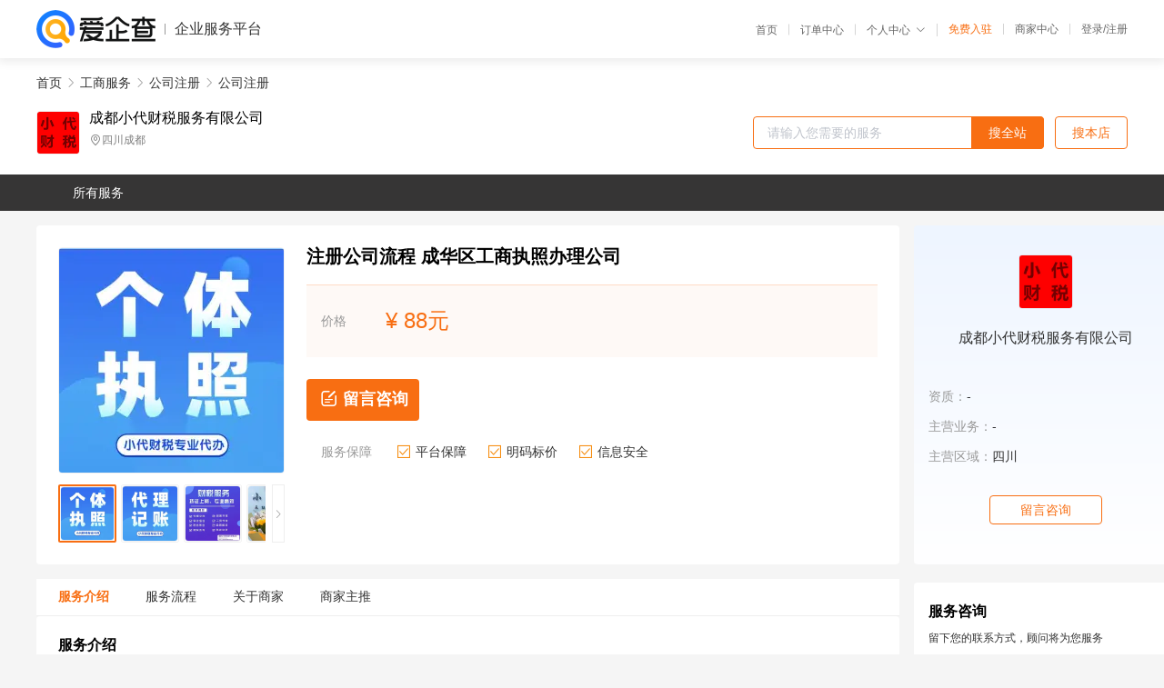

--- FILE ---
content_type: text/html; charset=UTF-8
request_url: https://yiqifu.baidu.com/cgoods_detail_3988031779
body_size: 6768
content:
<!DOCTYPE html><html><head><meta charset="UTF-8">  <title>成都小代财税服务有限公司-公司注册咨询-爱企查企业服务平台</title>   <meta name="keywords" content="公司注册代办,公司注册代理,工商服务机构,工商服务联系方式,公司注册服务价格">   <meta name="description" content="平台提供公司注册服务详细信息说明,成都小代财税服务有限公司为您提供在的公司注册、公司注册、工商服务相关代理代办服务，免费咨询专业顾问了解更多信息! 查询其他提供公司注册服务优质服务商,请关注爱企查企业服务平台。">  <meta http-equiv="X-UA-Compatible" content="IE=edge"><meta name="referrer" content="no-referrer-when-downgrade"><link rel="pre-connect" href="//qifu-pub.bj.bcebos.com/"><link rel="dns-prefetch" href="//qifu-pub.bj.bcebos.com/"><link rel="dns-prefetch" href="//ts.bdimg.com"><link rel="dns-prefetch" href="//himg.bdimg.com"><link rel="shortcut icon" href="//xinpub.cdn.bcebos.com/static/favicon.ico" type="image/x-icon">       <link rel="preload" fetchpriority="high" href="https://qifu-pub.bj.bcebos.com/datapic/2dd2a12a27b5ab5dce85be92bc117661_fullsize.jpg?x-bce-process=image/resize,m_lfit,w_249/format,f_webp" as="image">  <script type="text/javascript" src="//passport.baidu.com/passApi/js/uni_login_wrapper.js"></script><script src="https://xin-static.cdn.bcebos.com/law-m/js/template.js"></script> <link href="//xinpub.cdn.bcebos.com/aiqifu/static/1748572627/css/vendors.95232eab35f.css" rel="stylesheet"><link href="//xinpub.cdn.bcebos.com/aiqifu/static/1748572627/css/cgoodsrelease.87900c7696a.css" rel="stylesheet"> <script>/* eslint-disable */
        // 添加百度统计
        var _hmt = _hmt || [];
        (function () {
            var hm = document.createElement('script');
            hm.src = '//hm.baidu.com/hm.js?37e1bd75d9c0b74f7b4a8ba07566c281';
            hm.setAttribute('async', 'async');
            hm.setAttribute('defer', 'defer');
            var s = document.getElementsByTagName('script')[0];
            s.parentNode.insertBefore(hm, s);
        })();</script></head><body><div id="app">  </div><script>/* eslint-disable */  window.pageData = {"isLogin":0,"userName":null,"casapi":null,"passapi":"\/\/passport.baidu.com\/passApi\/js\/uni_login_wrapper.js","logoutUrl":"https:\/\/yiqifu.baidu.com\/\/cusercenter\/logout","logintype":0,"userPhoto":"https:\/\/himg.bdimg.com\/sys\/portrait\/item\/default.jpg","homePage":"https:\/\/yiqifu.baidu.com","passDomain":"https:\/\/passport.baidu.com","version":"V1.0.33","goodsInfo":{"id":"3988031779","shopId":"203529530","spuName":"\u6ce8\u518c\u516c\u53f8\u6d41\u7a0b \u6210\u534e\u533a\u5de5\u5546\u6267\u7167\u529e\u7406\u516c\u53f8","shopLevel":1,"company":"","serviceTeam":"","serviceDetail":"\u54a8\u8be2\uff0c\u5b9a\u5236\u4e2a\u6027\u5316\u65b9\u6848","serviceMode":"1\u5bf91\u4e13\u4eba\u670d\u52a1","spuDesc":"","detail":"<p><strong> \u6ce8\u518c\u516c\u53f8\u5730\u57df <\/strong> : \u56fd\u5185\u516c\u53f8<strong> \u6240\u9700\u8d44\u6599 <\/strong> : \u8eab\u4efd\u8bc1\u590d\u5370\u4ef6<strong> \u6ce8\u518c\u5730\u5740 <\/strong> : \u514d\u8d39\u63d0\u4f9b <\/p><strong> \u8425\u4e1a\u6267\u7167\u529e\u7406 <\/strong> : 1-3\u4e2a\u5de5\u4f5c\u65e5<strong> \u523b\u7ae0 <\/strong> : \u516c\u7ae0\u3001\u6cd5\u4eba\u7ae0\u3001\u53d1\u7968\u7ae0\u3001\u8d22\u52a1\u7ae0<strong> \u5f00\u57fa\u672c\u6237 <\/strong> : \u514d\u8d39\u9884\u7ea6 <\/p><strong> \u7a0e\u52a1\u62a5\u9053 <\/strong> : \u514d\u8d39\u4ee3\u529e<strong> \u670d\u52a1\u5bf9\u8c61 <\/strong> : \u4e2d\u5c0f\u578b\u4f01\u4e1a<strong> \u670d\u52a1\u7c7b\u578b <\/strong> : \u4e09\u5bf9\u4e00\u670d\u52a1 <\/p><strong> \u6536\u8d39\u6807\u51c6 <\/strong> : \u65e0\u9690\u5f62\u6536\u8d39 <\/p><hr\/><p>\u3000\u3000\u516c\u53f8\u6ce8\u518c\u662f\u5f00\u59cb\u521b\u4e1a\u7684\u6b65\u3002\u4e00\u822c\u6765\u8bf4\uff0c\u516c\u53f8\u6ce8\u518c\u7684\u6d41\u7a0b\u5305\u62ec\uff1a\u4f01\u4e1a\u6838\u540d\u2192\u63d0\u4ea4\u6750\u6599\u2192\u9886\u53d6\u6267\u7167\u2192\uff0c\u5c31\u53ef\u4ee5\u5b8c\u6210\u516c\u53f8\u6ce8\u518c\uff0c\u8fdb\u884c\u5f00\u4e1a\u4e86\u3002\u4f46\u662f\uff0c\u516c\u53f8\u60f3\u8981\u6b63\u5f0f\u5f00\u59cb\u7ecf\u8425\uff0c\u8fd8\u9700\u8981\u529e\u7406\u4ee5\u4e0b\u4e8b\u9879\uff1a\u94f6\u884c\u5f00\u6237\u2192\u7a0e\u52a1\u62a5\u5230\u2192\u7533\u8bf7\u7a0e\u63a7\u548c\u2192\u5f00\u6237\u3002<\/p><p>\u3000\u3000\u5982\u4f55\u6ce8\u518c\u6709\u9650\u516c\u53f8\u5462\uff1f<\/p><p>\u3000\u3000\uff081\uff09\u6ce8\u518c\u6709\u9650\u8d23\u4efb\u516c\u53f8\u548c\u4e2a\u4f53\u6237\u6ce8\u518c\u6d41\u7a0b\uff0c\u8fd9\u4e2a\u4e24\u8005\u57fa\u672c\u624b\u7eed\u6709\u4e00\u90e8\u5206\u662f\u9ad8\u5ea6\u543b\u5408\u7684\u3002<\/p><p>\u3000\u3000\u6bd4\u5982\uff1a\u6838\u540d\uff0c\u7ecf\u8425\u8303\u56f4\uff0c\u529e\u516c\u7b49\u3002\u6709\u7684\u4eba\u8bf4\u4e2a\u4f53\u5de5\u5546\u6237\u65e0\u987b\u56fa\u5b9a\u7684\u7ecf\u8425\u573a\u6240\uff0c\u8fd9\u4e2a\u53ef\u80fd\u662f\u8bef\u89e3\uff0c\u6ca1\u6709\u56fa\u5b9a\u7684\u7ecf\u8425\u573a\u6240\uff0c \u8425\u4e1a\u6267\u7167\u4e0a\u7684\u600e\u4e48\u6253\u5370\uff1f\u51ed\u7a7a\u60f3\u7684\u5417\uff1f<\/p><p>\u3000\u3000\uff082\uff09\u5728\u6ce8\u518c\u8d44\u6599\u4e0a\u6709\u9650\u516c\u53f8\u8fd8\u9700\u8981\u7ae0\u7a0b\u3001\u80a1\u4e1c\u4f1a\u51b3\u8bae\u4e4b\u7c7b\u7684\u6750\u6599\uff0c\u800c\u4e2a\u4f53\u6237\u662f\u4e0d\u9700\u8981\u7684\u3002<\/p><p>\u3000\u3000\uff083\uff09\u6709\u9650\u516c\u53f8\u7684\u7ae0\u7a0b\u662f\u516c\u53f8\u7ecf\u8425\u7684\u91cd\u8981\u4f9d\u636e\uff0c\u56e0\u4e3a\u4e2a\u4f53\u6237\u53ea\u80fd\u662f\u4ee5\u67d0\u4e2a\u4eba\u7684\u540d\u4e49\u8fdb\u884c\u6ce8\u518c\uff0c\u800c\u6709\u9650\u516c\u53f8\u662f\u53ef\u4ee5\u6709\u5f88\u591a\u6295\u8d44\u4eba\u7684\uff0c\u4e5f\u5c31\u662f\u6211\u4eec\u5e73\u65f6\u6240\u8bf4\u7684\u80a1\u4e1c\u3002<\/p><p>\u3000\u3000\u6709\u9650\u516c\u53f8\u4f9d\u636e\u516c\u53f8\u7ae0\u7a0b\u7ea6\u5b9a\u8fdb\u884c\u65e5\u5e38\u4e1a\u52a1\u7684\u91cd\u5927\u7ba1\u7406\u6d3b\u52a8\uff0c\u6bd4\u5982\u6295\u8d44\u4eba\u6bd4\u8f83\u591a\u7684\u65f6\u5019\uff0c\u53ef\u4ee5\u8bbe\u7f6e\u8463\u4e8b\u4f1a\uff0c\u5404\u80a1\u4e1c\u6839\u636e\u81ea\u5df1\u7684\u6240\u5360\u80a1\u4efd\u6bd4\u4f8b\uff0c\u8fdb\u884c\u8868\u51b3\u516c\u53f8\u91cd\u5927\u4e8b\u5b9c\uff0c\u53e6\u5916\u7ae0\u7a0b\u8fd8\u7ea6\u5b9a\u4e86\u516c\u53f8\u7684\u76d1\u4e8b\u3001\u7ecf\u7406\u3001\u526f\u603b\u7b49\u7b49\u804c\u52a1\u7684\u4efb\u547d\u3002<\/p><p>\u3000\u3000\u7b80\u800c\u8a00\u4e4b\uff0c\u4e2a\u4f53\u5de5\u5546\u6237\u81ea\u5df1\u7ecf\u8425\u81ea\u5df1\u8bf4\u4e86\u7b97\uff0c\u4e8f\u4e86\u76c8\u5229\u4e86\u81ea\u5df1\u7684\u9505\u91cc\uff0c\u800c\u516c\u53f8\u4e0d\u4e00\u6837\uff0c\u516c\u53f8\u662f\u6709\u7ec4\u7ec7\u673a\u6784\uff0c\u5c31\u7b97\u662f\u4e00\u4eba\u6709\u9650\u516c\u53f8\uff0c\u4e5f\u81f3\u5c11\u8981\u4e09\u4e2a\u4eba\uff0c\u914d\u5907\u4e09\u4e2a\u804c\u4f4d\u89d2\u8272\uff1a\u6cd5\u4eba\u3001\u8d22\u52a1\u3001\u76d1\u4e8b\u3002\u5e76\u4e14\u4e0d\u7ba1\u76c8\u5229\u8fd8\u662f\u4e8f\u635f\u90fd\u4e0d\u662f\u50cf\u4e2a\u4eba\u90a3\u6837\uff0c\u516c\u5c31\u662f\u516c\uff0c\u79c1\u5c31\u662f\u79c1\u3002<\/p><p align=\"center\"><img src=\"https:\/\/t10.baidu.com\/it\/u=1100139638,2302371189&fm=199&app=68&f=JPEG?w=750&h=750&s=AA63CA16420054EC48F35FDF030010BC\"\/><\/p><p>\u3000\u3000\u516c\u53f8\u6ce8\u518c\u6cd5\u5b9a\u4ee3\u8868\u4eba\u7684\u9009\u62e9\uff1a<\/p><p>\u3000\u3000\u5728\u6cd5\u5f8b\u5c42\u9762\u4e0a\uff0c\u6cd5\u5b9a\u4ee3\u8868\u4eba\u884c\u4e3a\u7b49\u540c\u4e8e\u516c\u53f8\u884c\u4e3a\uff0c\u662f\u516c\u53f8\u610f\u5fd7\u7684\u5177\u4f53\u4f53\u73b0\u4eba\uff0c\u7531\u8463\u4e8b\u957f\/\u6267\u884c\u8463\u4e8b\u6216\u7ecf\u7406\u62c5\u4efb\uff0c\u5728\u6cd5\u5f8b\u5c42\u9762\u5bf9\u516c\u53f8\u7684\u6240\u6709\u884c\u4e3a\u3001\u7ed3\u679c\u8d1f\u8d23\u3002<\/p><p>\u3000\u3000\u81ea\u7136\u4eba\u53ef\u4ee5\u62c5\u4efb\u591a\u5bb6\u516c\u53f8\u7684\u6cd5\u5b9a\u4ee3\u8868\u4eba\u3002<\/p><p align=\"center\"><img src=\"https:\/\/t11.baidu.com\/it\/u=441745444,101286469&fm=199&app=68&f=JPEG?w=750&h=750\"\/><\/p><p>\u3000\u3000\u516c\u53f8\u6ce8\u518c\u65f6\u9700\u8981\u8003\u8651\u54ea\u4e9b\u56e0\u7d20\uff1f<\/p><p>\u3000\u30001\u3001\u7a0e\u6536\u95ee\u9898\uff1a\u5bf9\u4e8e\u4e0d\u540c\u7684\u4f01\u4e1a\uff0c\u5728\u7a0e\u6536\u653f\u7b56\u65b9\u9762\u53ef\u80fd\u4e5f\u5b58\u5728\u4e0d\u540c\uff0c\u7136\u800c\u65f6\u5e38\u4eb2\u81ea\u8dd1\u53bb\u7a0e\u52a1\u5c40\u7684\u7eb3\u7a0e\u4eba\u5e94\u5f53\u6e05\u695a\uff0c\u7a0e\u6536\u653f\u7b56\u5728\u957f\u65f6\u95f4\u4e4b\u5185\u662f\u4e0d\u4f1a\u5b58\u5728\u53d8\u52a8\u7684\uff0c\u6240\u4ee5\u4f5c\u4e3a\u521a\u521a\u6ce8\u518c\u7684\u4f01\u4e1a\uff0c\u53ef\u4ee5\u591a\u53c2\u8003\u4e00\u4e0b\u8fd9\u65b9\u9762\u7684\u76f8\u5173\u653f\u7b56\u3002<\/p><p>\u3000\u30002\u3001\u627f\u62c5\u8d23\u4efb\uff1a\u6ce8\u518c\u516c\u53f8\u65f6\uff0c\u5173\u4e8e\u8d23\u4efb\u65b9\u9762\uff0c\u6839\u636e\u516c\u53f8\u7c7b\u578b\u7684\u4e0d\u540c\uff0c\u53ef\u4ee5\u5206\u4e3a\u6709\u9650\u8d23\u4efb\u548c\u65e0\u9650\u8d23\u4efb\u3002\u81f3\u4e8e\u5230\u5e95\u8981\u6ce8\u518c\u4e00\u4e2a\u4ec0\u4e48\u7c7b\u578b\u7684\u4f01\u4e1a\uff0c\u9700\u8981\u4e8b\u5148\u60f3\u6e05\u695a\u4e86\u3002<\/p><p>\u3000\u30003\u3001\u9002\u5408\u884c\u4e1a\uff1a\u5982\u679c\u521b\u4e1a\u8005\u8fde\u81ea\u5df1\u6253\u7b97\u521b\u529e\u7684\u4f01\u4e1a\u5f52\u5c5e\u4e8e\u4ec0\u4e48\u884c\u4e1a\u90fd\u641e\u4e0d\u6e05\u695a\uff0c\u90a3\u8fd8\u662f\u4e0d\u8981\u8f7b\u6613\u5f00\u516c\u53f8\u4e86\uff0c\u4e0d\u7136\u5f88\u5927\u7684\u53ef\u80fd\u6027\u7ecf\u8425\u4e0d\u4e0b\u53bb\u3002<\/p><p>\u3000\u30004\u3001\u53ef\u63a7\u6027\uff1a\u6839\u636e\u4f01\u4e1a\u5f62\u5f0f\u7684\u4e0d\u540c\uff0c\u6cd5\u5b9a\u4ee3\u8868\u4eba\u5bf9\u516c\u53f8\u7684\u53ef\u63a7\u529b\u4e5f\u4e0d\u76f8\u540c\u3002\u82e5\u662f\u8d44\u4f01\u4e1a\uff0c\u90a3\u4e48\u53ef\u4ee5\u7531\u6cd5\u5b9a\u4ee3\u8868\u4eba\u81ea\u5df1\u4e00\u4eba\u8bf4\u4e86\u7b97\uff0c\u4f46\u82e5\u662f\u80a1\u4efd\u5236\uff0c\u5c31\u4e0d\u662f\u8fd9\u4e48\u7b80\u5355\u4e86\u3002<\/p><p align=\"center\"><img src=\"https:\/\/t11.baidu.com\/it\/u=3628307918,581185353&fm=199&app=68&f=JPEG?w=750&h=750\"\/><\/p><p>\u3000\u3000\u516c\u53f8\u6ce8\u518c\u6d41\u7a0b\uff1a<\/p><p>\u3000\u3000\u4e00\u3001\u6838\u51c6\u540d\u79f0\uff1a<\/p><p>\u3000\u3000\u65f6\u95f4\uff1a1\u20143\u4e2a\u5de5\u4f5c\u65e5\u3002<\/p><p>\u3000\u3000\u64cd\u4f5c\uff1a\u786e\u5b9a\u516c\u53f8\u7c7b\u578b\u3001\u540d\u5b57\u3001\u6ce8\u518c\u8d44\u672c\u3001\u80a1\u4e1c\u53ca\u51fa\u8d44\u6bd4\u4f8b\u540e\uff0c\u53ef\u4ee5\u53bb\u5de5\u5546\u5c40\u73b0\u573a\u6216\u7ebf\u4e0a\u63d0\u4ea4\u6838\u540d\u7533\u8bf7\u3002<\/p><p>\u3000\u3000\u7ed3\u679c\uff1a\u6838\u540d\u901a\u8fc7\uff0c\u5931\u8d25\u5219\u9700\u91cd\u65b0\u6838\u540d\u3002<\/p><p>\u3000\u3000\u4e8c\u3001\u63d0\u4ea4\u6750\u6599\uff1a<\/p><p>\u3000\u3000\u65f6\u95f4\uff1a5\u201415\u4e2a\u5de5\u4f5c\u65e5\u3002<\/p><p>\u3000\u3000\u64cd\u4f5c\uff1a\u6838\u540d\u901a\u8fc7\u540e\uff0c\u786e\u8ba4\u4fe1\u606f\u3001\u9ad8\u7ba1\u4fe1\u606f\u3001\u7ecf\u8425\u8303\u56f4\uff0c\u5728\u7ebf\u63d0\u4ea4\u9884\u7533\u8bf7\u3002\u5728\u7ebf\u9884\u5ba1\u901a\u8fc7\u4e4b\u540e\uff0c\u6309\u7167\u9884\u7ea6\u65f6\u95f4\u53bb\u5de5\u5546\u5c40\u9012\u4ea4\u7533\u8bf7\u6750\u6599\u3002<\/p><p>\u3000\u3000\u7ed3\u679c\uff1a\u6536\u5230\u51c6\u4e88\u8bbe\u7acb\u767b\u8bb0\u901a\u77e5\u4e66\u3002<\/p><p>\u3000\u3000\u4e09\u3001 \u9886\u53d6\u6267\u7167\uff1a<\/p><p>\u3000\u3000\u65f6\u95f4\uff1a\u9884\u7ea6\u5f53\u5929\u3002<\/p><p>\u3000\u3000\u64cd\u4f5c\uff1a\u643a\u5e26\u51c6\u4e88\u8bbe\u7acb\u767b\u8bb0\u901a\u77e5\u4e66\u3001\u529e\u7406\u4eba\u539f\u4ef6\uff0c\u5230\u5de5\u5546\u5c40\u9886\u53d6\u8425\u4e1a\u6267\u7167\u6b63\u3001\u526f\u672c\u3002<\/p><p>\u3000\u3000\u7ed3\u679c\uff1a\u9886\u53d6\u8425\u4e1a\u6267\u7167\u3002<\/p><p>\u3000\u3000\u56db\u3001 \u7b49\u4e8b\u9879\uff1a<\/p><p>\u3000\u3000\u65f6\u95f4\uff1a1\u20142\u4e2a\u5de5\u4f5c\u65e5\u3002<\/p><p>\u3000\u3000\u64cd\u4f5c\uff1a\u51ed\u8425\u4e1a\u6267\u7167\uff0c\u5230\u5c40\u70b9\u529e\u7406\uff1a\u516c\u53f8\u516c\u7ae0\u3001\u8d22\u52a1\u7ae0\u3001\u5408\u540c\u7ae0\u3001\u6cd5\u4eba\u4ee3\u8868\u7ae0\u3001\u7ae0\uff1b\u81f3\u6b64\uff0c\u4e00\u4e2a\u516c\u53f8\u6ce8\u518c\u5b8c\u6210\u3002<\/p><p>\u3000\u3000\u6210\u90fd\u5c0f\u4ee3\u8d22\u7a0e\u670d\u52a1\u6709\u9650\u516c\u53f8\u79c9\u627f\u201c\u987e\u5ba2\u81f3\u4e0a\uff0c\u9510\u610f\u8fdb\u53d6\u201d\u7684\u7ecf\u8425\u7406\u5ff5\uff0c\u575a\u6301\u201c\u5ba2\u6237\u81f3\u4e0a\u201d\u7684\u539f\u5219\u4e3a\u5e7f\u5927\u5ba2\u6237\u63d0\u4f9b\u7684\u670d\u52a1\u3002<\/p>","skuList":{"":{"skuId":"2001217381479","price":"88.00"}},"attrList":[],"price":"88.00","minPrice":"88.00","coverImage":"https:\/\/qifu-pub.bj.bcebos.com\/datapic\/2dd2a12a27b5ab5dce85be92bc117661_fullsize.jpg","spuImgList":["https:\/\/qifu-pub.bj.bcebos.com\/datapic\/2dd2a12a27b5ab5dce85be92bc117661_fullsize.jpg","https:\/\/qifu-pub.bj.bcebos.com\/datapic\/54b8cb8fb52040073a05d4037a7864f2_fullsize.jpg","https:\/\/qifu-pub.bj.bcebos.com\/datapic\/e48c7dd588506bd3aa3f4dccf0748b2a_fullsize.jpg","https:\/\/qifu-pub.bj.bcebos.com\/datapic\/7bf2c589409a603ee5da8637c75fcd15_fullsize.jpg","https:\/\/qifu-pub.bj.bcebos.com\/datapic\/738ef0b5ab9fb0f3a9154df7dbe99f75_fullsize.jpg","https:\/\/qifu-pub.bj.bcebos.com\/datapic\/78b0e152612241f04bf95494579381da_fullsize.jpg"],"disclaimer":"<p>\u4f01\u4e1a\u670d\u52a1\u5e73\u53f0\u6e29\u99a8\u63d0\u793a<\/p>\n        <p>1\u3001\u4ee5\u4e0a\u5c55\u793a\u7684\u4fe1\u606f\u5185\u5bb9\u5747\u7531\u53d1\u5e03\uff0c\u5185\u5bb9\u7684\u771f\u5b9e\u6027\u3001\u51c6\u786e\u6027\u548c\u5408\u6cd5\u6027\u7531\u8d1f\u8d23\u3002<\/p>\n        <p>2\u3001\u8d2d\u4e70\u670d\u52a1\u524d\u6ce8\u610f\u8c28\u614e\u6838\u5b9e\uff0c\u5e76\u4e0e\u670d\u52a1\u673a\u6784\u6c9f\u901a\u786e\u8ba4\u3002<\/p>\n        <p>3\u3001\u4f01\u4e1a\u670d\u52a1\u5e73\u53f0\u7f51\u7ad9\u4ec5\u8fdb\u884c\u4fe1\u606f\u5c55\u793a\uff0c\u5982\u60a8\u53d1\u73b0\u9875\u9762\u6709\u4efb\u4f55\u8fdd\u6cd5\u6216\u4fb5\u6743\u4fe1\u606f\uff0c\u8bf7\u63d0\u4f9b\u76f8\u5173\u6750\u6599\u81f3\u90ae\u7bb1ext_qfhelp@baidu.com\uff0c\u6211\u4eec\u4f1a\u53ca\u65f6\u6838\u67e5\u5904\u7406\u5e76\u56de\u590d\u3002<\/p>","workPlace":[],"serviceProcess":[{"title":"\u54a8\u8be2\u670d\u52a1","paragraph":["\u4f01\u4e1a\u901a\u8fc7\u7535\u8bdd\u3001\u90ae\u4ef6\u6216\u8005\u5728\u7ebf\u54a8\u8be2\u7684\u65b9\u5f0f\uff0c\u5411\u4ee3\u7406\u673a\u6784\u54a8\u8be2\u76f8\u5173\u7684\u670d\u52a1\u5185\u5bb9\u3001\u6d41\u7a0b\u548c\u8d39\u7528\u7b49\u95ee\u9898\u3002"]},{"title":"\u7b7e\u8ba2\u59d4\u6258\u534f\u8bae","paragraph":["\u5728\u660e\u786e\u670d\u52a1\u5185\u5bb9\u548c\u8d39\u7528\u540e\uff0c\u4f01\u4e1a\u4e0e\u4ee3\u7406\u673a\u6784\u7b7e\u8ba2\u59d4\u6258\u534f\u8bae\uff0c\u660e\u786e\u4ee3\u7406\u673a\u6784\u7684\u670d\u52a1\u5185\u5bb9\u3001\u8d39\u7528\u3001\u4fdd\u5bc6\u534f\u8bae\u7b49\u5185\u5bb9\u3002"]},{"title":"\u63d0\u4f9b\u76f8\u5173\u6750\u6599","paragraph":["\u4f01\u4e1a\u9700\u8981\u5411\u4ee3\u7406\u673a\u6784\u63d0\u4f9b\u76f8\u5173\u7684\u6750\u6599\uff0c\u4f8b\u5982\u516c\u53f8\u540d\u79f0\u3001\u6cd5\u4eba\u4ee3\u8868\u8eab\u4efd\u8bc1\u3001\u8425\u4e1a\u6267\u7167\u4ee5\u53ca\u529e\u516c\u573a\u6240\u8bc1\u660e\u7b49\u3002"]},{"title":"\u624b\u7eed\u4ee3\u529e","paragraph":["\u4ee3\u7406\u673a\u6784\u4f1a\u6839\u636e\u4f01\u4e1a\u7684\u9700\u6c42\uff0c\u4ee3\u4e3a\u529e\u7406\u76f8\u5173\u7684\u5de5\u5546\u624b\u7eed\uff0c\u4f8b\u5982\u6ce8\u518c\u516c\u53f8\u3001\u53d8\u66f4\u516c\u53f8\u4fe1\u606f\u3001\u6ce8\u9500\u516c\u53f8\u7b49\u3002"]},{"title":"\u4ea4\u4ed8\u7ed3\u679c","paragraph":["\u4ee3\u7406\u673a\u6784\u4f1a\u5c06\u529e\u7406\u7ed3\u679c\u4ea4\u4ed8\u7ed9\u4f01\u4e1a\uff0c\u4f8b\u5982\u65b0\u7684\u8425\u4e1a\u6267\u7167\u3001\u7a0e\u52a1\u767b\u8bb0\u8bc1\u7b49\u3002"]}],"serviceNotice":[],"description":"","skuDesc":"","hasPhoneNum":1,"district":[],"servYears":1,"thirdId":"24344","thirdName":"\u516c\u53f8\u6ce8\u518c","secondId":"24325","secondName":"\u516c\u53f8\u6ce8\u518c","firstId":"24315","firstName":"\u5de5\u5546\u670d\u52a1"},"category":[{"id":"24315","name":"\u5de5\u5546\u670d\u52a1","path":"\/csearch_\u5de5\u5546\u670d\u52a1"},{"id":"24325","name":"\u516c\u53f8\u6ce8\u518c","path":"\/csearch_\u516c\u53f8\u6ce8\u518c"},{"id":"24344","name":"\u516c\u53f8\u6ce8\u518c","path":"\/csearch_\u516c\u53f8\u6ce8\u518c"}],"shopInfo":{"shopId":"203529530","certTags":[],"tags":[],"logo":"https:\/\/qifu-pub.bj.bcebos.com\/datapic\/ab3419de30a6524c4498c3b9390b2751_fullsize.jpg","address":"\u56db\u5ddd\u6210\u90fd","wxPic":"","hasPhoneNum":1,"noauth":0,"shopLevel":1,"name":"\u6210\u90fd\u5c0f\u4ee3\u8d22\u7a0e\u670d\u52a1\u6709\u9650\u516c\u53f8","servDistricts":[],"visitNumber":"0","lat":null,"lng":null,"regAddr":null,"licensePhoto":"","goodsCount":1833},"article":[],"recommend":[{"spuId":"2002629469220","posterNormal":"https:\/\/qifu-pub.bj.bcebos.com\/datapic\/9326375a24c92daaf1022d50c4d20f42_fullsize.jpg","name":"\u8d22\u52a1\u4ee3\u529e \u91d1\u725b\u533a\u4e00\u822c\u7eb3\u7a0e\u4eba\u4ee3\u7406\u8bb0\u8d26\u516c\u53f8","price":"200.00"},{"spuId":"2095029447908","posterNormal":"https:\/\/qifu-pub.bj.bcebos.com\/datapic\/738ef0b5ab9fb0f3a9154df7dbe99f75_fullsize.jpg","name":"\u7a0e\u52a1\u7b79\u5212 \u6e29\u6c5f\u533a\u5de5\u5546\u5e74\u68c0\u4ee3\u529e","price":"288.00"},{"spuId":"2098029428218","posterNormal":"https:\/\/qifu-pub.bj.bcebos.com\/datapic\/738ef0b5ab9fb0f3a9154df7dbe99f75_fullsize.jpg","name":"\u4ee3\u7406\u6ce8\u518c\u516c\u53f8 \u5929\u5e9c\u65b0\u533a\u5de5\u5546\u4ee3\u7406\u4ee3\u529e","price":"288.00"},{"spuId":"2002829362130","posterNormal":"https:\/\/qifu-pub.bj.bcebos.com\/datapic\/2dd2a12a27b5ab5dce85be92bc117661_fullsize.jpg","name":"\u5c0f\u516c\u53f8\u6ce8\u518c \u56db\u5ddd\u516c\u53f8\u5730\u5740\u5f02\u5e38\u516c\u53f8","price":"288.00"},{"spuId":"2002932320775","posterNormal":"https:\/\/qifu-pub.bj.bcebos.com\/datapic\/b2322be16c909100676ca047b9e9fa4a_fullsize.jpg","name":"\u5de5\u5546\u6267\u7167\u529e\u7406 \u53cc\u6d41\u533a\u516c\u53f8\u6ce8\u9500\u4ee3\u529e\u516c\u53f8","price":"288.00"},{"spuId":"2002932154886","posterNormal":"https:\/\/qifu-pub.bj.bcebos.com\/datapic\/8b39c9820cac8669a4a1fb7a38430e23_fullsize.jpg","name":"\u56db\u5ddd\u516c\u53f8\u6ce8\u518c  \u516c\u53f8\u8425\u4e1a\u6267\u7167\u5c0f\u4ee3\u8d22\u7a0e","price":"288.00"}],"result":{"title":"\u6210\u90fd\u5c0f\u4ee3\u8d22\u7a0e\u670d\u52a1\u6709\u9650\u516c\u53f8-\u516c\u53f8\u6ce8\u518c\u54a8\u8be2-\u7231\u4f01\u67e5\u4f01\u4e1a\u670d\u52a1\u5e73\u53f0","keywords":"\u516c\u53f8\u6ce8\u518c\u4ee3\u529e,\u516c\u53f8\u6ce8\u518c\u4ee3\u7406,\u5de5\u5546\u670d\u52a1\u673a\u6784,\u5de5\u5546\u670d\u52a1\u8054\u7cfb\u65b9\u5f0f,\u516c\u53f8\u6ce8\u518c\u670d\u52a1\u4ef7\u683c","description":"\u5e73\u53f0\u63d0\u4f9b\u516c\u53f8\u6ce8\u518c\u670d\u52a1\u8be6\u7ec6\u4fe1\u606f\u8bf4\u660e,\u6210\u90fd\u5c0f\u4ee3\u8d22\u7a0e\u670d\u52a1\u6709\u9650\u516c\u53f8\u4e3a\u60a8\u63d0\u4f9b\u5728\u7684\u516c\u53f8\u6ce8\u518c\u3001\u516c\u53f8\u6ce8\u518c\u3001\u5de5\u5546\u670d\u52a1\u76f8\u5173\u4ee3\u7406\u4ee3\u529e\u670d\u52a1\uff0c\u514d\u8d39\u54a8\u8be2\u4e13\u4e1a\u987e\u95ee\u4e86\u89e3\u66f4\u591a\u4fe1\u606f! \u67e5\u8be2\u5176\u4ed6\u63d0\u4f9b\u516c\u53f8\u6ce8\u518c\u670d\u52a1\u4f18\u8d28\u670d\u52a1\u5546,\u8bf7\u5173\u6ce8\u7231\u4f01\u67e5\u4f01\u4e1a\u670d\u52a1\u5e73\u53f0\u3002"},"address":{"id":"100000","addrName":"\u5168\u56fd"}} || {};

        /* eslint-enable */</script> <script src="//xinpub.cdn.bcebos.com/aiqifu/static/1748572627/js/0.a8be39429dd.js"></script><script src="//xinpub.cdn.bcebos.com/aiqifu/static/1748572627/js/cgoodsrelease.17c771b99cc.js"></script> </body></html>